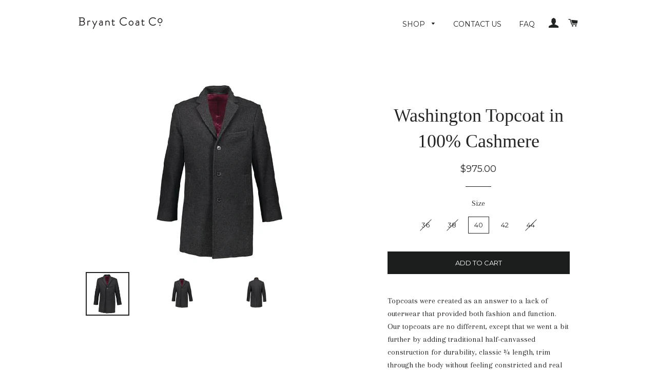

--- FILE ---
content_type: text/html; charset=utf-8
request_url: https://bryantcoats.com/products/washington-topcoat-in-100-cashmere
body_size: 17272
content:
<!doctype html>
<!--[if lt IE 7]><html class="no-js lt-ie9 lt-ie8 lt-ie7" lang="en"> <![endif]-->
<!--[if IE 7]><html class="no-js lt-ie9 lt-ie8" lang="en"> <![endif]-->
<!--[if IE 8]><html class="no-js lt-ie9" lang="en"> <![endif]-->
<!--[if IE 9 ]><html class="ie9 no-js"> <![endif]-->
<!--[if (gt IE 9)|!(IE)]><!--> <html class="no-js"> <!--<![endif]-->
<head>

  <!-- Basic page needs ================================================== -->
  <meta charset="utf-8">
  <meta http-equiv="X-UA-Compatible" content="IE=edge,chrome=1">

  

  <!-- Title and description ================================================== -->
  <title>
  Washington Topcoat in 100% Cashmere &ndash; Bryant Coat Co.
  </title>

  
  <meta name="description" content="Topcoats were created as an answer to a lack of outerwear that provided both fashion and function. Our topcoats are no different, except that we went a bit further by adding traditional half-canvassed construction for durability, classic ¾ length, trim through the body without feeling constricted and real horn buttons ">
  

  <!-- Helpers ================================================== -->
  <!-- /snippets/social-meta-tags.liquid -->




<meta property="og:site_name" content="Bryant Coat Co.">
<meta property="og:url" content="https://bryantcoats.com/products/washington-topcoat-in-100-cashmere">
<meta property="og:title" content="Washington Topcoat in 100% Cashmere">
<meta property="og:type" content="product">
<meta property="og:description" content="Topcoats were created as an answer to a lack of outerwear that provided both fashion and function. Our topcoats are no different, except that we went a bit further by adding traditional half-canvassed construction for durability, classic ¾ length, trim through the body without feeling constricted and real horn buttons ">

  <meta property="og:price:amount" content="975.00">
  <meta property="og:price:currency" content="USD">

<meta property="og:image" content="http://bryantcoats.com/cdn/shop/products/WSGr_Topcoat_front_360x-01_1200x1200.jpg?v=1541012807"><meta property="og:image" content="http://bryantcoats.com/cdn/shop/products/WSGr_Topcoat_front_1200x1200.jpg?v=1541012807"><meta property="og:image" content="http://bryantcoats.com/cdn/shop/products/WSGr_Topcoat_back_1200x1200.jpg?v=1541012807">
<meta property="og:image:secure_url" content="https://bryantcoats.com/cdn/shop/products/WSGr_Topcoat_front_360x-01_1200x1200.jpg?v=1541012807"><meta property="og:image:secure_url" content="https://bryantcoats.com/cdn/shop/products/WSGr_Topcoat_front_1200x1200.jpg?v=1541012807"><meta property="og:image:secure_url" content="https://bryantcoats.com/cdn/shop/products/WSGr_Topcoat_back_1200x1200.jpg?v=1541012807">


<meta name="twitter:card" content="summary_large_image">
<meta name="twitter:title" content="Washington Topcoat in 100% Cashmere">
<meta name="twitter:description" content="Topcoats were created as an answer to a lack of outerwear that provided both fashion and function. Our topcoats are no different, except that we went a bit further by adding traditional half-canvassed construction for durability, classic ¾ length, trim through the body without feeling constricted and real horn buttons ">

  <link rel="canonical" href="https://bryantcoats.com/products/washington-topcoat-in-100-cashmere">
  <meta name="viewport" content="width=device-width,initial-scale=1,shrink-to-fit=no">
  <meta name="theme-color" content="#1c1d1d">

  <!-- CSS ================================================== -->
  <link href="//bryantcoats.com/cdn/shop/t/2/assets/timber.scss.css?v=155554464314616748531674766503" rel="stylesheet" type="text/css" media="all" />
  <link href="//bryantcoats.com/cdn/shop/t/2/assets/theme.scss.css?v=123853816009099559761674766503" rel="stylesheet" type="text/css" media="all" />
  
  
  
  <link href="//fonts.googleapis.com/css?family=Arapey:400" rel="stylesheet" type="text/css" media="all" />



  
    
    
    <link href="//fonts.googleapis.com/css?family=Montserrat:400" rel="stylesheet" type="text/css" media="all" />
  



  <!-- Sections ================================================== -->
  <script>
    window.theme = window.theme || {};
    theme.strings = {
      zoomClose: "Close (Esc)",
      zoomPrev: "Previous (Left arrow key)",
      zoomNext: "Next (Right arrow key)",
      moneyFormat: "${{amount}}",
      addressError: "Error looking up that address",
      addressNoResults: "No results for that address",
      addressQueryLimit: "You have exceeded the Google API usage limit. Consider upgrading to a \u003ca href=\"https:\/\/developers.google.com\/maps\/premium\/usage-limits\"\u003ePremium Plan\u003c\/a\u003e.",
      authError: "There was a problem authenticating your Google Maps account.",
      cartEmpty: "Your cart is currently empty.",
      cartCookie: "Enable cookies to use the shopping cart",
      cartSavings: "I18n Error: Missing interpolation value \"savings\" for \"You're saving {{ savings }}\""
    };
    theme.settings = {
      cartType: "drawer",
      gridType: "collage"
    };
  </script>

  <script src="//bryantcoats.com/cdn/shop/t/2/assets/jquery-2.2.3.min.js?v=58211863146907186831512707362" type="text/javascript"></script>

  <!--[if (gt IE 9)|!(IE)]><!--><script src="//bryantcoats.com/cdn/shop/t/2/assets/lazysizes.min.js?v=37531750901115495291512707362" async="async"></script><!--<![endif]-->
  <!--[if lte IE 9]><script src="//bryantcoats.com/cdn/shop/t/2/assets/lazysizes.min.js?v=37531750901115495291512707362"></script><![endif]-->

  <!--[if (gt IE 9)|!(IE)]><!--><script src="//bryantcoats.com/cdn/shop/t/2/assets/theme.js?v=75045850994154724441540628249" defer="defer"></script><!--<![endif]-->
  <!--[if lte IE 9]><script src="//bryantcoats.com/cdn/shop/t/2/assets/theme.js?v=75045850994154724441540628249"></script><![endif]-->

  <!-- Header hook for plugins ================================================== -->
  <script>window.performance && window.performance.mark && window.performance.mark('shopify.content_for_header.start');</script><meta id="shopify-digital-wallet" name="shopify-digital-wallet" content="/26219214/digital_wallets/dialog">
<meta name="shopify-checkout-api-token" content="c5c2f5fbf38d35aa82eed2fce43a7ac1">
<meta id="in-context-paypal-metadata" data-shop-id="26219214" data-venmo-supported="true" data-environment="production" data-locale="en_US" data-paypal-v4="true" data-currency="USD">
<link rel="alternate" type="application/json+oembed" href="https://bryantcoats.com/products/washington-topcoat-in-100-cashmere.oembed">
<script async="async" src="/checkouts/internal/preloads.js?locale=en-US"></script>
<link rel="preconnect" href="https://shop.app" crossorigin="anonymous">
<script async="async" src="https://shop.app/checkouts/internal/preloads.js?locale=en-US&shop_id=26219214" crossorigin="anonymous"></script>
<script id="apple-pay-shop-capabilities" type="application/json">{"shopId":26219214,"countryCode":"US","currencyCode":"USD","merchantCapabilities":["supports3DS"],"merchantId":"gid:\/\/shopify\/Shop\/26219214","merchantName":"Bryant Coat Co.","requiredBillingContactFields":["postalAddress","email"],"requiredShippingContactFields":["postalAddress","email"],"shippingType":"shipping","supportedNetworks":["visa","masterCard","amex","discover","elo","jcb"],"total":{"type":"pending","label":"Bryant Coat Co.","amount":"1.00"},"shopifyPaymentsEnabled":true,"supportsSubscriptions":true}</script>
<script id="shopify-features" type="application/json">{"accessToken":"c5c2f5fbf38d35aa82eed2fce43a7ac1","betas":["rich-media-storefront-analytics"],"domain":"bryantcoats.com","predictiveSearch":true,"shopId":26219214,"locale":"en"}</script>
<script>var Shopify = Shopify || {};
Shopify.shop = "bryant-coat-co.myshopify.com";
Shopify.locale = "en";
Shopify.currency = {"active":"USD","rate":"1.0"};
Shopify.country = "US";
Shopify.theme = {"name":"Brooklyn","id":9240018976,"schema_name":"Brooklyn","schema_version":"4.2.0","theme_store_id":730,"role":"main"};
Shopify.theme.handle = "null";
Shopify.theme.style = {"id":null,"handle":null};
Shopify.cdnHost = "bryantcoats.com/cdn";
Shopify.routes = Shopify.routes || {};
Shopify.routes.root = "/";</script>
<script type="module">!function(o){(o.Shopify=o.Shopify||{}).modules=!0}(window);</script>
<script>!function(o){function n(){var o=[];function n(){o.push(Array.prototype.slice.apply(arguments))}return n.q=o,n}var t=o.Shopify=o.Shopify||{};t.loadFeatures=n(),t.autoloadFeatures=n()}(window);</script>
<script>
  window.ShopifyPay = window.ShopifyPay || {};
  window.ShopifyPay.apiHost = "shop.app\/pay";
  window.ShopifyPay.redirectState = null;
</script>
<script id="shop-js-analytics" type="application/json">{"pageType":"product"}</script>
<script defer="defer" async type="module" src="//bryantcoats.com/cdn/shopifycloud/shop-js/modules/v2/client.init-shop-cart-sync_BN7fPSNr.en.esm.js"></script>
<script defer="defer" async type="module" src="//bryantcoats.com/cdn/shopifycloud/shop-js/modules/v2/chunk.common_Cbph3Kss.esm.js"></script>
<script defer="defer" async type="module" src="//bryantcoats.com/cdn/shopifycloud/shop-js/modules/v2/chunk.modal_DKumMAJ1.esm.js"></script>
<script type="module">
  await import("//bryantcoats.com/cdn/shopifycloud/shop-js/modules/v2/client.init-shop-cart-sync_BN7fPSNr.en.esm.js");
await import("//bryantcoats.com/cdn/shopifycloud/shop-js/modules/v2/chunk.common_Cbph3Kss.esm.js");
await import("//bryantcoats.com/cdn/shopifycloud/shop-js/modules/v2/chunk.modal_DKumMAJ1.esm.js");

  window.Shopify.SignInWithShop?.initShopCartSync?.({"fedCMEnabled":true,"windoidEnabled":true});

</script>
<script>
  window.Shopify = window.Shopify || {};
  if (!window.Shopify.featureAssets) window.Shopify.featureAssets = {};
  window.Shopify.featureAssets['shop-js'] = {"shop-cart-sync":["modules/v2/client.shop-cart-sync_CJVUk8Jm.en.esm.js","modules/v2/chunk.common_Cbph3Kss.esm.js","modules/v2/chunk.modal_DKumMAJ1.esm.js"],"init-fed-cm":["modules/v2/client.init-fed-cm_7Fvt41F4.en.esm.js","modules/v2/chunk.common_Cbph3Kss.esm.js","modules/v2/chunk.modal_DKumMAJ1.esm.js"],"init-shop-email-lookup-coordinator":["modules/v2/client.init-shop-email-lookup-coordinator_Cc088_bR.en.esm.js","modules/v2/chunk.common_Cbph3Kss.esm.js","modules/v2/chunk.modal_DKumMAJ1.esm.js"],"init-windoid":["modules/v2/client.init-windoid_hPopwJRj.en.esm.js","modules/v2/chunk.common_Cbph3Kss.esm.js","modules/v2/chunk.modal_DKumMAJ1.esm.js"],"shop-button":["modules/v2/client.shop-button_B0jaPSNF.en.esm.js","modules/v2/chunk.common_Cbph3Kss.esm.js","modules/v2/chunk.modal_DKumMAJ1.esm.js"],"shop-cash-offers":["modules/v2/client.shop-cash-offers_DPIskqss.en.esm.js","modules/v2/chunk.common_Cbph3Kss.esm.js","modules/v2/chunk.modal_DKumMAJ1.esm.js"],"shop-toast-manager":["modules/v2/client.shop-toast-manager_CK7RT69O.en.esm.js","modules/v2/chunk.common_Cbph3Kss.esm.js","modules/v2/chunk.modal_DKumMAJ1.esm.js"],"init-shop-cart-sync":["modules/v2/client.init-shop-cart-sync_BN7fPSNr.en.esm.js","modules/v2/chunk.common_Cbph3Kss.esm.js","modules/v2/chunk.modal_DKumMAJ1.esm.js"],"init-customer-accounts-sign-up":["modules/v2/client.init-customer-accounts-sign-up_CfPf4CXf.en.esm.js","modules/v2/client.shop-login-button_DeIztwXF.en.esm.js","modules/v2/chunk.common_Cbph3Kss.esm.js","modules/v2/chunk.modal_DKumMAJ1.esm.js"],"pay-button":["modules/v2/client.pay-button_CgIwFSYN.en.esm.js","modules/v2/chunk.common_Cbph3Kss.esm.js","modules/v2/chunk.modal_DKumMAJ1.esm.js"],"init-customer-accounts":["modules/v2/client.init-customer-accounts_DQ3x16JI.en.esm.js","modules/v2/client.shop-login-button_DeIztwXF.en.esm.js","modules/v2/chunk.common_Cbph3Kss.esm.js","modules/v2/chunk.modal_DKumMAJ1.esm.js"],"avatar":["modules/v2/client.avatar_BTnouDA3.en.esm.js"],"init-shop-for-new-customer-accounts":["modules/v2/client.init-shop-for-new-customer-accounts_CsZy_esa.en.esm.js","modules/v2/client.shop-login-button_DeIztwXF.en.esm.js","modules/v2/chunk.common_Cbph3Kss.esm.js","modules/v2/chunk.modal_DKumMAJ1.esm.js"],"shop-follow-button":["modules/v2/client.shop-follow-button_BRMJjgGd.en.esm.js","modules/v2/chunk.common_Cbph3Kss.esm.js","modules/v2/chunk.modal_DKumMAJ1.esm.js"],"checkout-modal":["modules/v2/client.checkout-modal_B9Drz_yf.en.esm.js","modules/v2/chunk.common_Cbph3Kss.esm.js","modules/v2/chunk.modal_DKumMAJ1.esm.js"],"shop-login-button":["modules/v2/client.shop-login-button_DeIztwXF.en.esm.js","modules/v2/chunk.common_Cbph3Kss.esm.js","modules/v2/chunk.modal_DKumMAJ1.esm.js"],"lead-capture":["modules/v2/client.lead-capture_DXYzFM3R.en.esm.js","modules/v2/chunk.common_Cbph3Kss.esm.js","modules/v2/chunk.modal_DKumMAJ1.esm.js"],"shop-login":["modules/v2/client.shop-login_CA5pJqmO.en.esm.js","modules/v2/chunk.common_Cbph3Kss.esm.js","modules/v2/chunk.modal_DKumMAJ1.esm.js"],"payment-terms":["modules/v2/client.payment-terms_BxzfvcZJ.en.esm.js","modules/v2/chunk.common_Cbph3Kss.esm.js","modules/v2/chunk.modal_DKumMAJ1.esm.js"]};
</script>
<script>(function() {
  var isLoaded = false;
  function asyncLoad() {
    if (isLoaded) return;
    isLoaded = true;
    var urls = ["https:\/\/instafeed.nfcube.com\/cdn\/6165a658e92f8ec7e9726ac7286a34f7.js?shop=bryant-coat-co.myshopify.com","\/\/shopify.privy.com\/widget.js?shop=bryant-coat-co.myshopify.com","https:\/\/assets1.adroll.com\/shopify\/latest\/j\/shopify_rolling_bootstrap_v2.js?adroll_adv_id=N6PW6YZQYJDTZPKY4KTPDM\u0026adroll_pix_id=KJOHDNFLIFEHZNGN2MOKP7\u0026shop=bryant-coat-co.myshopify.com"];
    for (var i = 0; i < urls.length; i++) {
      var s = document.createElement('script');
      s.type = 'text/javascript';
      s.async = true;
      s.src = urls[i];
      var x = document.getElementsByTagName('script')[0];
      x.parentNode.insertBefore(s, x);
    }
  };
  if(window.attachEvent) {
    window.attachEvent('onload', asyncLoad);
  } else {
    window.addEventListener('load', asyncLoad, false);
  }
})();</script>
<script id="__st">var __st={"a":26219214,"offset":-18000,"reqid":"30a515d2-690c-45fa-9d04-847aa24927b9-1769772716","pageurl":"bryantcoats.com\/products\/washington-topcoat-in-100-cashmere","u":"4fd2ec106dbc","p":"product","rtyp":"product","rid":442943275040};</script>
<script>window.ShopifyPaypalV4VisibilityTracking = true;</script>
<script id="captcha-bootstrap">!function(){'use strict';const t='contact',e='account',n='new_comment',o=[[t,t],['blogs',n],['comments',n],[t,'customer']],c=[[e,'customer_login'],[e,'guest_login'],[e,'recover_customer_password'],[e,'create_customer']],r=t=>t.map((([t,e])=>`form[action*='/${t}']:not([data-nocaptcha='true']) input[name='form_type'][value='${e}']`)).join(','),a=t=>()=>t?[...document.querySelectorAll(t)].map((t=>t.form)):[];function s(){const t=[...o],e=r(t);return a(e)}const i='password',u='form_key',d=['recaptcha-v3-token','g-recaptcha-response','h-captcha-response',i],f=()=>{try{return window.sessionStorage}catch{return}},m='__shopify_v',_=t=>t.elements[u];function p(t,e,n=!1){try{const o=window.sessionStorage,c=JSON.parse(o.getItem(e)),{data:r}=function(t){const{data:e,action:n}=t;return t[m]||n?{data:e,action:n}:{data:t,action:n}}(c);for(const[e,n]of Object.entries(r))t.elements[e]&&(t.elements[e].value=n);n&&o.removeItem(e)}catch(o){console.error('form repopulation failed',{error:o})}}const l='form_type',E='cptcha';function T(t){t.dataset[E]=!0}const w=window,h=w.document,L='Shopify',v='ce_forms',y='captcha';let A=!1;((t,e)=>{const n=(g='f06e6c50-85a8-45c8-87d0-21a2b65856fe',I='https://cdn.shopify.com/shopifycloud/storefront-forms-hcaptcha/ce_storefront_forms_captcha_hcaptcha.v1.5.2.iife.js',D={infoText:'Protected by hCaptcha',privacyText:'Privacy',termsText:'Terms'},(t,e,n)=>{const o=w[L][v],c=o.bindForm;if(c)return c(t,g,e,D).then(n);var r;o.q.push([[t,g,e,D],n]),r=I,A||(h.body.append(Object.assign(h.createElement('script'),{id:'captcha-provider',async:!0,src:r})),A=!0)});var g,I,D;w[L]=w[L]||{},w[L][v]=w[L][v]||{},w[L][v].q=[],w[L][y]=w[L][y]||{},w[L][y].protect=function(t,e){n(t,void 0,e),T(t)},Object.freeze(w[L][y]),function(t,e,n,w,h,L){const[v,y,A,g]=function(t,e,n){const i=e?o:[],u=t?c:[],d=[...i,...u],f=r(d),m=r(i),_=r(d.filter((([t,e])=>n.includes(e))));return[a(f),a(m),a(_),s()]}(w,h,L),I=t=>{const e=t.target;return e instanceof HTMLFormElement?e:e&&e.form},D=t=>v().includes(t);t.addEventListener('submit',(t=>{const e=I(t);if(!e)return;const n=D(e)&&!e.dataset.hcaptchaBound&&!e.dataset.recaptchaBound,o=_(e),c=g().includes(e)&&(!o||!o.value);(n||c)&&t.preventDefault(),c&&!n&&(function(t){try{if(!f())return;!function(t){const e=f();if(!e)return;const n=_(t);if(!n)return;const o=n.value;o&&e.removeItem(o)}(t);const e=Array.from(Array(32),(()=>Math.random().toString(36)[2])).join('');!function(t,e){_(t)||t.append(Object.assign(document.createElement('input'),{type:'hidden',name:u})),t.elements[u].value=e}(t,e),function(t,e){const n=f();if(!n)return;const o=[...t.querySelectorAll(`input[type='${i}']`)].map((({name:t})=>t)),c=[...d,...o],r={};for(const[a,s]of new FormData(t).entries())c.includes(a)||(r[a]=s);n.setItem(e,JSON.stringify({[m]:1,action:t.action,data:r}))}(t,e)}catch(e){console.error('failed to persist form',e)}}(e),e.submit())}));const S=(t,e)=>{t&&!t.dataset[E]&&(n(t,e.some((e=>e===t))),T(t))};for(const o of['focusin','change'])t.addEventListener(o,(t=>{const e=I(t);D(e)&&S(e,y())}));const B=e.get('form_key'),M=e.get(l),P=B&&M;t.addEventListener('DOMContentLoaded',(()=>{const t=y();if(P)for(const e of t)e.elements[l].value===M&&p(e,B);[...new Set([...A(),...v().filter((t=>'true'===t.dataset.shopifyCaptcha))])].forEach((e=>S(e,t)))}))}(h,new URLSearchParams(w.location.search),n,t,e,['guest_login'])})(!0,!0)}();</script>
<script integrity="sha256-4kQ18oKyAcykRKYeNunJcIwy7WH5gtpwJnB7kiuLZ1E=" data-source-attribution="shopify.loadfeatures" defer="defer" src="//bryantcoats.com/cdn/shopifycloud/storefront/assets/storefront/load_feature-a0a9edcb.js" crossorigin="anonymous"></script>
<script crossorigin="anonymous" defer="defer" src="//bryantcoats.com/cdn/shopifycloud/storefront/assets/shopify_pay/storefront-65b4c6d7.js?v=20250812"></script>
<script data-source-attribution="shopify.dynamic_checkout.dynamic.init">var Shopify=Shopify||{};Shopify.PaymentButton=Shopify.PaymentButton||{isStorefrontPortableWallets:!0,init:function(){window.Shopify.PaymentButton.init=function(){};var t=document.createElement("script");t.src="https://bryantcoats.com/cdn/shopifycloud/portable-wallets/latest/portable-wallets.en.js",t.type="module",document.head.appendChild(t)}};
</script>
<script data-source-attribution="shopify.dynamic_checkout.buyer_consent">
  function portableWalletsHideBuyerConsent(e){var t=document.getElementById("shopify-buyer-consent"),n=document.getElementById("shopify-subscription-policy-button");t&&n&&(t.classList.add("hidden"),t.setAttribute("aria-hidden","true"),n.removeEventListener("click",e))}function portableWalletsShowBuyerConsent(e){var t=document.getElementById("shopify-buyer-consent"),n=document.getElementById("shopify-subscription-policy-button");t&&n&&(t.classList.remove("hidden"),t.removeAttribute("aria-hidden"),n.addEventListener("click",e))}window.Shopify?.PaymentButton&&(window.Shopify.PaymentButton.hideBuyerConsent=portableWalletsHideBuyerConsent,window.Shopify.PaymentButton.showBuyerConsent=portableWalletsShowBuyerConsent);
</script>
<script data-source-attribution="shopify.dynamic_checkout.cart.bootstrap">document.addEventListener("DOMContentLoaded",(function(){function t(){return document.querySelector("shopify-accelerated-checkout-cart, shopify-accelerated-checkout")}if(t())Shopify.PaymentButton.init();else{new MutationObserver((function(e,n){t()&&(Shopify.PaymentButton.init(),n.disconnect())})).observe(document.body,{childList:!0,subtree:!0})}}));
</script>
<link id="shopify-accelerated-checkout-styles" rel="stylesheet" media="screen" href="https://bryantcoats.com/cdn/shopifycloud/portable-wallets/latest/accelerated-checkout-backwards-compat.css" crossorigin="anonymous">
<style id="shopify-accelerated-checkout-cart">
        #shopify-buyer-consent {
  margin-top: 1em;
  display: inline-block;
  width: 100%;
}

#shopify-buyer-consent.hidden {
  display: none;
}

#shopify-subscription-policy-button {
  background: none;
  border: none;
  padding: 0;
  text-decoration: underline;
  font-size: inherit;
  cursor: pointer;
}

#shopify-subscription-policy-button::before {
  box-shadow: none;
}

      </style>

<script>window.performance && window.performance.mark && window.performance.mark('shopify.content_for_header.end');</script>
  <!-- /snippets/oldIE-js.liquid -->


<!--[if lt IE 9]>
<script src="//cdnjs.cloudflare.com/ajax/libs/html5shiv/3.7.2/html5shiv.min.js" type="text/javascript"></script>
<script src="//bryantcoats.com/cdn/shop/t/2/assets/respond.min.js?v=52248677837542619231512707363" type="text/javascript"></script>
<link href="//bryantcoats.com/cdn/shop/t/2/assets/respond-proxy.html" id="respond-proxy" rel="respond-proxy" />
<link href="//bryantcoats.com/search?q=3a40244644e8f49633a4504e610d8582" id="respond-redirect" rel="respond-redirect" />
<script src="//bryantcoats.com/search?q=3a40244644e8f49633a4504e610d8582" type="text/javascript"></script>
<![endif]-->


<!--[if (lte IE 9) ]><script src="//bryantcoats.com/cdn/shop/t/2/assets/match-media.min.js?v=159635276924582161481512707362" type="text/javascript"></script><![endif]-->


  <script src="//bryantcoats.com/cdn/shop/t/2/assets/modernizr.min.js?v=21391054748206432451512707363" type="text/javascript"></script>

  
  

<!-- Google Tag Manager -->
<script>(function(w,d,s,l,i){w[l]=w[l]||[];w[l].push({'gtm.start':
new Date().getTime(),event:'gtm.js'});var f=d.getElementsByTagName(s)[0],
j=d.createElement(s),dl=l!='dataLayer'?'&l='+l:'';j.async=true;j.src=
'https://www.googletagmanager.com/gtm.js?id='+i+dl;f.parentNode.insertBefore(j,f);
})(window,document,'script','dataLayer','GTM-M8WTJFB');</script>
<!-- End Google Tag Manager -->
  <!-- Hotjar Tracking Code for https://bryantcoats.com/ -->
<script>
    (function(h,o,t,j,a,r){
        h.hj=h.hj||function(){(h.hj.q=h.hj.q||[]).push(arguments)};
        h._hjSettings={hjid:1246567,hjsv:6};
        a=o.getElementsByTagName('head')[0];
        r=o.createElement('script');r.async=1;
        r.src=t+h._hjSettings.hjid+j+h._hjSettings.hjsv;
        a.appendChild(r);
    })(window,document,'https://static.hotjar.com/c/hotjar-','.js?sv=');
</script>
<link href="https://monorail-edge.shopifysvc.com" rel="dns-prefetch">
<script>(function(){if ("sendBeacon" in navigator && "performance" in window) {try {var session_token_from_headers = performance.getEntriesByType('navigation')[0].serverTiming.find(x => x.name == '_s').description;} catch {var session_token_from_headers = undefined;}var session_cookie_matches = document.cookie.match(/_shopify_s=([^;]*)/);var session_token_from_cookie = session_cookie_matches && session_cookie_matches.length === 2 ? session_cookie_matches[1] : "";var session_token = session_token_from_headers || session_token_from_cookie || "";function handle_abandonment_event(e) {var entries = performance.getEntries().filter(function(entry) {return /monorail-edge.shopifysvc.com/.test(entry.name);});if (!window.abandonment_tracked && entries.length === 0) {window.abandonment_tracked = true;var currentMs = Date.now();var navigation_start = performance.timing.navigationStart;var payload = {shop_id: 26219214,url: window.location.href,navigation_start,duration: currentMs - navigation_start,session_token,page_type: "product"};window.navigator.sendBeacon("https://monorail-edge.shopifysvc.com/v1/produce", JSON.stringify({schema_id: "online_store_buyer_site_abandonment/1.1",payload: payload,metadata: {event_created_at_ms: currentMs,event_sent_at_ms: currentMs}}));}}window.addEventListener('pagehide', handle_abandonment_event);}}());</script>
<script id="web-pixels-manager-setup">(function e(e,d,r,n,o){if(void 0===o&&(o={}),!Boolean(null===(a=null===(i=window.Shopify)||void 0===i?void 0:i.analytics)||void 0===a?void 0:a.replayQueue)){var i,a;window.Shopify=window.Shopify||{};var t=window.Shopify;t.analytics=t.analytics||{};var s=t.analytics;s.replayQueue=[],s.publish=function(e,d,r){return s.replayQueue.push([e,d,r]),!0};try{self.performance.mark("wpm:start")}catch(e){}var l=function(){var e={modern:/Edge?\/(1{2}[4-9]|1[2-9]\d|[2-9]\d{2}|\d{4,})\.\d+(\.\d+|)|Firefox\/(1{2}[4-9]|1[2-9]\d|[2-9]\d{2}|\d{4,})\.\d+(\.\d+|)|Chrom(ium|e)\/(9{2}|\d{3,})\.\d+(\.\d+|)|(Maci|X1{2}).+ Version\/(15\.\d+|(1[6-9]|[2-9]\d|\d{3,})\.\d+)([,.]\d+|)( \(\w+\)|)( Mobile\/\w+|) Safari\/|Chrome.+OPR\/(9{2}|\d{3,})\.\d+\.\d+|(CPU[ +]OS|iPhone[ +]OS|CPU[ +]iPhone|CPU IPhone OS|CPU iPad OS)[ +]+(15[._]\d+|(1[6-9]|[2-9]\d|\d{3,})[._]\d+)([._]\d+|)|Android:?[ /-](13[3-9]|1[4-9]\d|[2-9]\d{2}|\d{4,})(\.\d+|)(\.\d+|)|Android.+Firefox\/(13[5-9]|1[4-9]\d|[2-9]\d{2}|\d{4,})\.\d+(\.\d+|)|Android.+Chrom(ium|e)\/(13[3-9]|1[4-9]\d|[2-9]\d{2}|\d{4,})\.\d+(\.\d+|)|SamsungBrowser\/([2-9]\d|\d{3,})\.\d+/,legacy:/Edge?\/(1[6-9]|[2-9]\d|\d{3,})\.\d+(\.\d+|)|Firefox\/(5[4-9]|[6-9]\d|\d{3,})\.\d+(\.\d+|)|Chrom(ium|e)\/(5[1-9]|[6-9]\d|\d{3,})\.\d+(\.\d+|)([\d.]+$|.*Safari\/(?![\d.]+ Edge\/[\d.]+$))|(Maci|X1{2}).+ Version\/(10\.\d+|(1[1-9]|[2-9]\d|\d{3,})\.\d+)([,.]\d+|)( \(\w+\)|)( Mobile\/\w+|) Safari\/|Chrome.+OPR\/(3[89]|[4-9]\d|\d{3,})\.\d+\.\d+|(CPU[ +]OS|iPhone[ +]OS|CPU[ +]iPhone|CPU IPhone OS|CPU iPad OS)[ +]+(10[._]\d+|(1[1-9]|[2-9]\d|\d{3,})[._]\d+)([._]\d+|)|Android:?[ /-](13[3-9]|1[4-9]\d|[2-9]\d{2}|\d{4,})(\.\d+|)(\.\d+|)|Mobile Safari.+OPR\/([89]\d|\d{3,})\.\d+\.\d+|Android.+Firefox\/(13[5-9]|1[4-9]\d|[2-9]\d{2}|\d{4,})\.\d+(\.\d+|)|Android.+Chrom(ium|e)\/(13[3-9]|1[4-9]\d|[2-9]\d{2}|\d{4,})\.\d+(\.\d+|)|Android.+(UC? ?Browser|UCWEB|U3)[ /]?(15\.([5-9]|\d{2,})|(1[6-9]|[2-9]\d|\d{3,})\.\d+)\.\d+|SamsungBrowser\/(5\.\d+|([6-9]|\d{2,})\.\d+)|Android.+MQ{2}Browser\/(14(\.(9|\d{2,})|)|(1[5-9]|[2-9]\d|\d{3,})(\.\d+|))(\.\d+|)|K[Aa][Ii]OS\/(3\.\d+|([4-9]|\d{2,})\.\d+)(\.\d+|)/},d=e.modern,r=e.legacy,n=navigator.userAgent;return n.match(d)?"modern":n.match(r)?"legacy":"unknown"}(),u="modern"===l?"modern":"legacy",c=(null!=n?n:{modern:"",legacy:""})[u],f=function(e){return[e.baseUrl,"/wpm","/b",e.hashVersion,"modern"===e.buildTarget?"m":"l",".js"].join("")}({baseUrl:d,hashVersion:r,buildTarget:u}),m=function(e){var d=e.version,r=e.bundleTarget,n=e.surface,o=e.pageUrl,i=e.monorailEndpoint;return{emit:function(e){var a=e.status,t=e.errorMsg,s=(new Date).getTime(),l=JSON.stringify({metadata:{event_sent_at_ms:s},events:[{schema_id:"web_pixels_manager_load/3.1",payload:{version:d,bundle_target:r,page_url:o,status:a,surface:n,error_msg:t},metadata:{event_created_at_ms:s}}]});if(!i)return console&&console.warn&&console.warn("[Web Pixels Manager] No Monorail endpoint provided, skipping logging."),!1;try{return self.navigator.sendBeacon.bind(self.navigator)(i,l)}catch(e){}var u=new XMLHttpRequest;try{return u.open("POST",i,!0),u.setRequestHeader("Content-Type","text/plain"),u.send(l),!0}catch(e){return console&&console.warn&&console.warn("[Web Pixels Manager] Got an unhandled error while logging to Monorail."),!1}}}}({version:r,bundleTarget:l,surface:e.surface,pageUrl:self.location.href,monorailEndpoint:e.monorailEndpoint});try{o.browserTarget=l,function(e){var d=e.src,r=e.async,n=void 0===r||r,o=e.onload,i=e.onerror,a=e.sri,t=e.scriptDataAttributes,s=void 0===t?{}:t,l=document.createElement("script"),u=document.querySelector("head"),c=document.querySelector("body");if(l.async=n,l.src=d,a&&(l.integrity=a,l.crossOrigin="anonymous"),s)for(var f in s)if(Object.prototype.hasOwnProperty.call(s,f))try{l.dataset[f]=s[f]}catch(e){}if(o&&l.addEventListener("load",o),i&&l.addEventListener("error",i),u)u.appendChild(l);else{if(!c)throw new Error("Did not find a head or body element to append the script");c.appendChild(l)}}({src:f,async:!0,onload:function(){if(!function(){var e,d;return Boolean(null===(d=null===(e=window.Shopify)||void 0===e?void 0:e.analytics)||void 0===d?void 0:d.initialized)}()){var d=window.webPixelsManager.init(e)||void 0;if(d){var r=window.Shopify.analytics;r.replayQueue.forEach((function(e){var r=e[0],n=e[1],o=e[2];d.publishCustomEvent(r,n,o)})),r.replayQueue=[],r.publish=d.publishCustomEvent,r.visitor=d.visitor,r.initialized=!0}}},onerror:function(){return m.emit({status:"failed",errorMsg:"".concat(f," has failed to load")})},sri:function(e){var d=/^sha384-[A-Za-z0-9+/=]+$/;return"string"==typeof e&&d.test(e)}(c)?c:"",scriptDataAttributes:o}),m.emit({status:"loading"})}catch(e){m.emit({status:"failed",errorMsg:(null==e?void 0:e.message)||"Unknown error"})}}})({shopId: 26219214,storefrontBaseUrl: "https://bryantcoats.com",extensionsBaseUrl: "https://extensions.shopifycdn.com/cdn/shopifycloud/web-pixels-manager",monorailEndpoint: "https://monorail-edge.shopifysvc.com/unstable/produce_batch",surface: "storefront-renderer",enabledBetaFlags: ["2dca8a86"],webPixelsConfigList: [{"id":"45940845","eventPayloadVersion":"v1","runtimeContext":"LAX","scriptVersion":"1","type":"CUSTOM","privacyPurposes":["MARKETING"],"name":"Meta pixel (migrated)"},{"id":"shopify-app-pixel","configuration":"{}","eventPayloadVersion":"v1","runtimeContext":"STRICT","scriptVersion":"0450","apiClientId":"shopify-pixel","type":"APP","privacyPurposes":["ANALYTICS","MARKETING"]},{"id":"shopify-custom-pixel","eventPayloadVersion":"v1","runtimeContext":"LAX","scriptVersion":"0450","apiClientId":"shopify-pixel","type":"CUSTOM","privacyPurposes":["ANALYTICS","MARKETING"]}],isMerchantRequest: false,initData: {"shop":{"name":"Bryant Coat Co.","paymentSettings":{"currencyCode":"USD"},"myshopifyDomain":"bryant-coat-co.myshopify.com","countryCode":"US","storefrontUrl":"https:\/\/bryantcoats.com"},"customer":null,"cart":null,"checkout":null,"productVariants":[{"price":{"amount":975.0,"currencyCode":"USD"},"product":{"title":"Washington Topcoat in 100% Cashmere","vendor":"Bryant Coat Co.","id":"442943275040","untranslatedTitle":"Washington Topcoat in 100% Cashmere","url":"\/products\/washington-topcoat-in-100-cashmere","type":"Topcoat"},"id":"5310168236064","image":{"src":"\/\/bryantcoats.com\/cdn\/shop\/products\/WSGr_Topcoat_front_360x-01.jpg?v=1541012807"},"sku":"WAS-100WS-DG-36","title":"36","untranslatedTitle":"36"},{"price":{"amount":975.0,"currencyCode":"USD"},"product":{"title":"Washington Topcoat in 100% Cashmere","vendor":"Bryant Coat Co.","id":"442943275040","untranslatedTitle":"Washington Topcoat in 100% Cashmere","url":"\/products\/washington-topcoat-in-100-cashmere","type":"Topcoat"},"id":"5310355669024","image":{"src":"\/\/bryantcoats.com\/cdn\/shop\/products\/WSGr_Topcoat_front_360x-01.jpg?v=1541012807"},"sku":"WAS-100WS-DG-38","title":"38","untranslatedTitle":"38"},{"price":{"amount":975.0,"currencyCode":"USD"},"product":{"title":"Washington Topcoat in 100% Cashmere","vendor":"Bryant Coat Co.","id":"442943275040","untranslatedTitle":"Washington Topcoat in 100% Cashmere","url":"\/products\/washington-topcoat-in-100-cashmere","type":"Topcoat"},"id":"5310355701792","image":{"src":"\/\/bryantcoats.com\/cdn\/shop\/products\/WSGr_Topcoat_front_360x-01.jpg?v=1541012807"},"sku":"WAS-100WS-DG-40","title":"40","untranslatedTitle":"40"},{"price":{"amount":975.0,"currencyCode":"USD"},"product":{"title":"Washington Topcoat in 100% Cashmere","vendor":"Bryant Coat Co.","id":"442943275040","untranslatedTitle":"Washington Topcoat in 100% Cashmere","url":"\/products\/washington-topcoat-in-100-cashmere","type":"Topcoat"},"id":"5310355734560","image":{"src":"\/\/bryantcoats.com\/cdn\/shop\/products\/WSGr_Topcoat_front_360x-01.jpg?v=1541012807"},"sku":"WAS-100WS-DG-42","title":"42","untranslatedTitle":"42"},{"price":{"amount":975.0,"currencyCode":"USD"},"product":{"title":"Washington Topcoat in 100% Cashmere","vendor":"Bryant Coat Co.","id":"442943275040","untranslatedTitle":"Washington Topcoat in 100% Cashmere","url":"\/products\/washington-topcoat-in-100-cashmere","type":"Topcoat"},"id":"5310355767328","image":{"src":"\/\/bryantcoats.com\/cdn\/shop\/products\/WSGr_Topcoat_front_360x-01.jpg?v=1541012807"},"sku":"WAS-100WS-DG-44","title":"44","untranslatedTitle":"44"}],"purchasingCompany":null},},"https://bryantcoats.com/cdn","1d2a099fw23dfb22ep557258f5m7a2edbae",{"modern":"","legacy":""},{"shopId":"26219214","storefrontBaseUrl":"https:\/\/bryantcoats.com","extensionBaseUrl":"https:\/\/extensions.shopifycdn.com\/cdn\/shopifycloud\/web-pixels-manager","surface":"storefront-renderer","enabledBetaFlags":"[\"2dca8a86\"]","isMerchantRequest":"false","hashVersion":"1d2a099fw23dfb22ep557258f5m7a2edbae","publish":"custom","events":"[[\"page_viewed\",{}],[\"product_viewed\",{\"productVariant\":{\"price\":{\"amount\":975.0,\"currencyCode\":\"USD\"},\"product\":{\"title\":\"Washington Topcoat in 100% Cashmere\",\"vendor\":\"Bryant Coat Co.\",\"id\":\"442943275040\",\"untranslatedTitle\":\"Washington Topcoat in 100% Cashmere\",\"url\":\"\/products\/washington-topcoat-in-100-cashmere\",\"type\":\"Topcoat\"},\"id\":\"5310355701792\",\"image\":{\"src\":\"\/\/bryantcoats.com\/cdn\/shop\/products\/WSGr_Topcoat_front_360x-01.jpg?v=1541012807\"},\"sku\":\"WAS-100WS-DG-40\",\"title\":\"40\",\"untranslatedTitle\":\"40\"}}]]"});</script><script>
  window.ShopifyAnalytics = window.ShopifyAnalytics || {};
  window.ShopifyAnalytics.meta = window.ShopifyAnalytics.meta || {};
  window.ShopifyAnalytics.meta.currency = 'USD';
  var meta = {"product":{"id":442943275040,"gid":"gid:\/\/shopify\/Product\/442943275040","vendor":"Bryant Coat Co.","type":"Topcoat","handle":"washington-topcoat-in-100-cashmere","variants":[{"id":5310168236064,"price":97500,"name":"Washington Topcoat in 100% Cashmere - 36","public_title":"36","sku":"WAS-100WS-DG-36"},{"id":5310355669024,"price":97500,"name":"Washington Topcoat in 100% Cashmere - 38","public_title":"38","sku":"WAS-100WS-DG-38"},{"id":5310355701792,"price":97500,"name":"Washington Topcoat in 100% Cashmere - 40","public_title":"40","sku":"WAS-100WS-DG-40"},{"id":5310355734560,"price":97500,"name":"Washington Topcoat in 100% Cashmere - 42","public_title":"42","sku":"WAS-100WS-DG-42"},{"id":5310355767328,"price":97500,"name":"Washington Topcoat in 100% Cashmere - 44","public_title":"44","sku":"WAS-100WS-DG-44"}],"remote":false},"page":{"pageType":"product","resourceType":"product","resourceId":442943275040,"requestId":"30a515d2-690c-45fa-9d04-847aa24927b9-1769772716"}};
  for (var attr in meta) {
    window.ShopifyAnalytics.meta[attr] = meta[attr];
  }
</script>
<script class="analytics">
  (function () {
    var customDocumentWrite = function(content) {
      var jquery = null;

      if (window.jQuery) {
        jquery = window.jQuery;
      } else if (window.Checkout && window.Checkout.$) {
        jquery = window.Checkout.$;
      }

      if (jquery) {
        jquery('body').append(content);
      }
    };

    var hasLoggedConversion = function(token) {
      if (token) {
        return document.cookie.indexOf('loggedConversion=' + token) !== -1;
      }
      return false;
    }

    var setCookieIfConversion = function(token) {
      if (token) {
        var twoMonthsFromNow = new Date(Date.now());
        twoMonthsFromNow.setMonth(twoMonthsFromNow.getMonth() + 2);

        document.cookie = 'loggedConversion=' + token + '; expires=' + twoMonthsFromNow;
      }
    }

    var trekkie = window.ShopifyAnalytics.lib = window.trekkie = window.trekkie || [];
    if (trekkie.integrations) {
      return;
    }
    trekkie.methods = [
      'identify',
      'page',
      'ready',
      'track',
      'trackForm',
      'trackLink'
    ];
    trekkie.factory = function(method) {
      return function() {
        var args = Array.prototype.slice.call(arguments);
        args.unshift(method);
        trekkie.push(args);
        return trekkie;
      };
    };
    for (var i = 0; i < trekkie.methods.length; i++) {
      var key = trekkie.methods[i];
      trekkie[key] = trekkie.factory(key);
    }
    trekkie.load = function(config) {
      trekkie.config = config || {};
      trekkie.config.initialDocumentCookie = document.cookie;
      var first = document.getElementsByTagName('script')[0];
      var script = document.createElement('script');
      script.type = 'text/javascript';
      script.onerror = function(e) {
        var scriptFallback = document.createElement('script');
        scriptFallback.type = 'text/javascript';
        scriptFallback.onerror = function(error) {
                var Monorail = {
      produce: function produce(monorailDomain, schemaId, payload) {
        var currentMs = new Date().getTime();
        var event = {
          schema_id: schemaId,
          payload: payload,
          metadata: {
            event_created_at_ms: currentMs,
            event_sent_at_ms: currentMs
          }
        };
        return Monorail.sendRequest("https://" + monorailDomain + "/v1/produce", JSON.stringify(event));
      },
      sendRequest: function sendRequest(endpointUrl, payload) {
        // Try the sendBeacon API
        if (window && window.navigator && typeof window.navigator.sendBeacon === 'function' && typeof window.Blob === 'function' && !Monorail.isIos12()) {
          var blobData = new window.Blob([payload], {
            type: 'text/plain'
          });

          if (window.navigator.sendBeacon(endpointUrl, blobData)) {
            return true;
          } // sendBeacon was not successful

        } // XHR beacon

        var xhr = new XMLHttpRequest();

        try {
          xhr.open('POST', endpointUrl);
          xhr.setRequestHeader('Content-Type', 'text/plain');
          xhr.send(payload);
        } catch (e) {
          console.log(e);
        }

        return false;
      },
      isIos12: function isIos12() {
        return window.navigator.userAgent.lastIndexOf('iPhone; CPU iPhone OS 12_') !== -1 || window.navigator.userAgent.lastIndexOf('iPad; CPU OS 12_') !== -1;
      }
    };
    Monorail.produce('monorail-edge.shopifysvc.com',
      'trekkie_storefront_load_errors/1.1',
      {shop_id: 26219214,
      theme_id: 9240018976,
      app_name: "storefront",
      context_url: window.location.href,
      source_url: "//bryantcoats.com/cdn/s/trekkie.storefront.c59ea00e0474b293ae6629561379568a2d7c4bba.min.js"});

        };
        scriptFallback.async = true;
        scriptFallback.src = '//bryantcoats.com/cdn/s/trekkie.storefront.c59ea00e0474b293ae6629561379568a2d7c4bba.min.js';
        first.parentNode.insertBefore(scriptFallback, first);
      };
      script.async = true;
      script.src = '//bryantcoats.com/cdn/s/trekkie.storefront.c59ea00e0474b293ae6629561379568a2d7c4bba.min.js';
      first.parentNode.insertBefore(script, first);
    };
    trekkie.load(
      {"Trekkie":{"appName":"storefront","development":false,"defaultAttributes":{"shopId":26219214,"isMerchantRequest":null,"themeId":9240018976,"themeCityHash":"13917963507230076438","contentLanguage":"en","currency":"USD","eventMetadataId":"7c3b05ac-961b-4816-81ec-ba13f1437c75"},"isServerSideCookieWritingEnabled":true,"monorailRegion":"shop_domain","enabledBetaFlags":["65f19447","b5387b81"]},"Session Attribution":{},"S2S":{"facebookCapiEnabled":false,"source":"trekkie-storefront-renderer","apiClientId":580111}}
    );

    var loaded = false;
    trekkie.ready(function() {
      if (loaded) return;
      loaded = true;

      window.ShopifyAnalytics.lib = window.trekkie;

      var originalDocumentWrite = document.write;
      document.write = customDocumentWrite;
      try { window.ShopifyAnalytics.merchantGoogleAnalytics.call(this); } catch(error) {};
      document.write = originalDocumentWrite;

      window.ShopifyAnalytics.lib.page(null,{"pageType":"product","resourceType":"product","resourceId":442943275040,"requestId":"30a515d2-690c-45fa-9d04-847aa24927b9-1769772716","shopifyEmitted":true});

      var match = window.location.pathname.match(/checkouts\/(.+)\/(thank_you|post_purchase)/)
      var token = match? match[1]: undefined;
      if (!hasLoggedConversion(token)) {
        setCookieIfConversion(token);
        window.ShopifyAnalytics.lib.track("Viewed Product",{"currency":"USD","variantId":5310168236064,"productId":442943275040,"productGid":"gid:\/\/shopify\/Product\/442943275040","name":"Washington Topcoat in 100% Cashmere - 36","price":"975.00","sku":"WAS-100WS-DG-36","brand":"Bryant Coat Co.","variant":"36","category":"Topcoat","nonInteraction":true,"remote":false},undefined,undefined,{"shopifyEmitted":true});
      window.ShopifyAnalytics.lib.track("monorail:\/\/trekkie_storefront_viewed_product\/1.1",{"currency":"USD","variantId":5310168236064,"productId":442943275040,"productGid":"gid:\/\/shopify\/Product\/442943275040","name":"Washington Topcoat in 100% Cashmere - 36","price":"975.00","sku":"WAS-100WS-DG-36","brand":"Bryant Coat Co.","variant":"36","category":"Topcoat","nonInteraction":true,"remote":false,"referer":"https:\/\/bryantcoats.com\/products\/washington-topcoat-in-100-cashmere"});
      }
    });


        var eventsListenerScript = document.createElement('script');
        eventsListenerScript.async = true;
        eventsListenerScript.src = "//bryantcoats.com/cdn/shopifycloud/storefront/assets/shop_events_listener-3da45d37.js";
        document.getElementsByTagName('head')[0].appendChild(eventsListenerScript);

})();</script>
<script
  defer
  src="https://bryantcoats.com/cdn/shopifycloud/perf-kit/shopify-perf-kit-3.1.0.min.js"
  data-application="storefront-renderer"
  data-shop-id="26219214"
  data-render-region="gcp-us-central1"
  data-page-type="product"
  data-theme-instance-id="9240018976"
  data-theme-name="Brooklyn"
  data-theme-version="4.2.0"
  data-monorail-region="shop_domain"
  data-resource-timing-sampling-rate="10"
  data-shs="true"
  data-shs-beacon="true"
  data-shs-export-with-fetch="true"
  data-shs-logs-sample-rate="1"
  data-shs-beacon-endpoint="https://bryantcoats.com/api/collect"
></script>
</head>


<body id="washington-topcoat-in-100-cashmere" class="template-product">

<!-- Google Tag Manager (noscript) -->
<noscript><iframe src="https://www.googletagmanager.com/ns.html?id=GTM-M8WTJFB"
height="0" width="0" style="display:none;visibility:hidden"></iframe></noscript>
<!-- End Google Tag Manager (noscript) -->
  
  <div id="NavDrawer" class="drawer drawer--left">
    <div id="shopify-section-drawer-menu" class="shopify-section"><div data-section-id="drawer-menu" data-section-type="drawer-menu-section">
  <div class="drawer__inner drawer-left__inner">

    

    <!-- begin mobile-nav -->
    <ul class="mobile-nav">
      
        
        
        
          <li class="mobile-nav__item">
            <div class="mobile-nav__has-sublist">
              <a href="/collections/all-coats" class="mobile-nav__link" id="Label-shop">Shop</a>
              <div class="mobile-nav__toggle">
                <button type="button" class="mobile-nav__toggle-btn icon-fallback-text" data-aria-controls="Linklist-shop">
                  <span class="icon-fallback-text mobile-nav__toggle-open">
                    <span class="icon icon-plus" aria-hidden="true"></span>
                    <span class="fallback-text">Expand submenu</span>
                  </span>
                  <span class="icon-fallback-text mobile-nav__toggle-close">
                    <span class="icon icon-minus" aria-hidden="true"></span>
                    <span class="fallback-text">Collapse submenu</span>
                  </span>
                </button>
              </div>
            </div>
            <ul class="mobile-nav__sublist" id="Linklist-shop" aria-labelledby="Label-shop" role="navigation">
              
                <li class="mobile-nav__item">
                  <a href="/collections/all-coats" class="mobile-nav__link">All Coats</a>
                </li>
              
                <li class="mobile-nav__item">
                  <a href="/collections/peacoat" class="mobile-nav__link">Peacoats</a>
                </li>
              
                <li class="mobile-nav__item">
                  <a href="/collections/topcoat" class="mobile-nav__link">Topcoats</a>
                </li>
              
                <li class="mobile-nav__item">
                  <a href="/collections/leather" class="mobile-nav__link">Leather</a>
                </li>
              
            </ul>
          </li>
        
      
        
        
        
          <li class="mobile-nav__item">
            <a href="/pages/contact" class="mobile-nav__link">Contact Us</a>
          </li>
        
      
        
        
        
          <li class="mobile-nav__item">
            <a href="/apps/help-center" class="mobile-nav__link">Faq</a>
          </li>
        
      

      
      <li class="mobile-nav__spacer"></li>

      
      
        
          <li class="mobile-nav__item mobile-nav__item--secondary">
            <a href="/account/login" id="customer_login_link">Log In</a>
          </li>
          <li class="mobile-nav__item mobile-nav__item--secondary">
            <a href="/account/register" id="customer_register_link">Create Account</a>
          </li>
        
      
      
        <li class="mobile-nav__item mobile-nav__item--secondary"><a href="/collections">All Collections</a></li>
      
        <li class="mobile-nav__item mobile-nav__item--secondary"><a href="/collections/peacoat">Peacoat</a></li>
      
        <li class="mobile-nav__item mobile-nav__item--secondary"><a href="/collections/topcoat">Topcoat</a></li>
      
    </ul>
    <!-- //mobile-nav -->
  </div>
</div>


</div>
  </div>
  <div id="CartDrawer" class="drawer drawer--right drawer--has-fixed-footer">
    <div class="drawer__fixed-header">
      <div class="drawer__header">
        <div class="drawer__title">Your cart</div>
        <div class="drawer__close">
          <button type="button" class="icon-fallback-text drawer__close-button js-drawer-close">
            <span class="icon icon-x" aria-hidden="true"></span>
            <span class="fallback-text">Close Cart</span>
          </button>
        </div>
      </div>
    </div>
    <div class="drawer__inner">
      <div id="CartContainer" class="drawer__cart"></div>
    </div>
  </div>

  <div id="PageContainer" class="page-container">

    <div id="shopify-section-header" class="shopify-section"><style>
  .site-header__logo img {
    max-width: 180px;
  }

  @media screen and (max-width: 768px) {
    .site-header__logo img {
      max-width: 100%;
    }
  }
</style>


<div data-section-id="header" data-section-type="header-section" data-template="product">
  <div class="header-container">
    <div class="header-wrapper">
      
        
      

      <header class="site-header" role="banner">
        <div class="wrapper">
          <div class="grid--full grid--table">
            <div class="grid__item large--hide large--one-sixth one-quarter">
              <div class="site-nav--open site-nav--mobile">
                <button type="button" class="icon-fallback-text site-nav__link site-nav__link--burger js-drawer-open-button-left" aria-controls="NavDrawer">
                  <span class="burger-icon burger-icon--top"></span>
                  <span class="burger-icon burger-icon--mid"></span>
                  <span class="burger-icon burger-icon--bottom"></span>
                  <span class="fallback-text">Site navigation</span>
                </button>
              </div>
            </div>
            <div class="grid__item large--one-third medium-down--one-half">
              
              
                <div class="h1 site-header__logo large--left" itemscope itemtype="http://schema.org/Organization">
              
                

                
                  <a href="/" itemprop="url" class="site-header__logo-link">
                     <img src="//bryantcoats.com/cdn/shop/files/black_logo_180x.png?v=1613540730"
                     srcset="//bryantcoats.com/cdn/shop/files/black_logo_180x.png?v=1613540730 1x, //bryantcoats.com/cdn/shop/files/black_logo_180x@2x.png?v=1613540730 2x"
                     alt="Bryant Coat Co."
                     itemprop="logo">
                  </a>
                
              
                </div>
              
            </div>
            <div class="grid__item large--two-thirds large--text-right medium-down--hide">
              
              <!-- begin site-nav -->
              <ul class="site-nav" id="AccessibleNav">
                

                
                  
                  
                  
                    <li class="site-nav__item site-nav__expanded-item site-nav--has-dropdown" aria-haspopup="true">
                      <a href="/collections/all-coats" class="site-nav__link">
                        Shop
                        <span class="icon icon-arrow-down" aria-hidden="true"></span>
                      </a>
                      <ul class="site-nav__dropdown text-left">
                        
                          <li>
                            <a href="/collections/all-coats" class="site-nav__dropdown-link">All Coats</a>
                          </li>
                        
                          <li>
                            <a href="/collections/peacoat" class="site-nav__dropdown-link">Peacoats</a>
                          </li>
                        
                          <li>
                            <a href="/collections/topcoat" class="site-nav__dropdown-link">Topcoats</a>
                          </li>
                        
                          <li>
                            <a href="/collections/leather" class="site-nav__dropdown-link">Leather</a>
                          </li>
                        
                      </ul>
                    </li>
                  
                
                  
                  
                  
                    <li class="site-nav__item site-nav__expanded-item">
                      <a href="/pages/contact" class="site-nav__link">Contact Us</a>
                    </li>
                  
                
                  
                  
                  
                    <li class="site-nav__item site-nav__expanded-item">
                      <a href="/apps/help-center" class="site-nav__link">Faq</a>
                    </li>
                  
                

                
                  <li class="site-nav__item site-nav__expanded-item">
                    <a class="site-nav__link site-nav__link--icon" href="/account">
                      <span class="icon-fallback-text">
                        <span class="icon icon-customer" aria-hidden="true"></span>
                        <span class="fallback-text">
                          
                            Log In
                          
                        </span>
                      </span>
                    </a>
                  </li>
                

                

                <li class="site-nav__item">
                  <a href="/cart" class="site-nav__link site-nav__link--icon cart-link js-drawer-open-button-right" aria-controls="CartDrawer">
                    <span class="icon-fallback-text">
                      <span class="icon icon-cart" aria-hidden="true"></span>
                      <span class="fallback-text">Cart</span>
                    </span>
                    <span class="cart-link__bubble"></span>
                  </a>
                </li>

              </ul>
              <!-- //site-nav -->
            </div>
            <div class="grid__item large--hide one-quarter">
              <div class="site-nav--mobile text-right">
                <a href="/cart" class="site-nav__link cart-link js-drawer-open-button-right" aria-controls="CartDrawer">
                  <span class="icon-fallback-text">
                    <span class="icon icon-cart" aria-hidden="true"></span>
                    <span class="fallback-text">Cart</span>
                  </span>
                  <span class="cart-link__bubble"></span>
                </a>
              </div>
            </div>
          </div>

        </div>
        
        
        <!-- Snap Pixel Code -->
          <script type='text/javascript'>
          (function(e,t,n){if(e.snaptr)return;var a=e.snaptr=function()
          {a.handleRequest?a.handleRequest.apply(a,arguments):a.queue.push(arguments)};
          a.queue=[];var s='script';r=t.createElement(s);r.async=!0;
          r.src=n;var u=t.getElementsByTagName(s)[0];
          u.parentNode.insertBefore(r,u);})(window,document,
          'https://sc-static.net/scevent.min.js');

          snaptr('init', '78009533-9da1-4c5b-8ddd-8c752ea386f3', {
          'user_email': '__INSERT_USER_EMAIL__'
          });

          snaptr('track', 'PAGE_VIEW');

          </script>
		<!-- End Snap Pixel Code -->
        
        
        
      </header>
    </div>
  </div>
</div>


</div>

    

    <main class="main-content" role="main">
      
        <div class="wrapper">
      
        <!-- /templates/product.liquid -->


<div id="shopify-section-product-template" class="shopify-section"><!-- /templates/product.liquid -->

<div itemscope itemtype="http://schema.org/Product" id="ProductSection--product-template" data-section-id="product-template" data-section-type="product-template" data-image-zoom-type="false" data-enable-history-state="true" data-preorder="false" data-preorder-button="Preorder" data-scroll-to-image="false">

    <meta itemprop="url" content="https://bryantcoats.com/products/washington-topcoat-in-100-cashmere">
    <meta itemprop="image" content="//bryantcoats.com/cdn/shop/products/WSGr_Topcoat_front_360x-01_grande.jpg?v=1541012807">

    
    

    <div class="grid product-single">
      <div class="grid__item large--seven-twelfths medium--seven-twelfths text-center">

        
          

          <div class="product-thumbnail__photos product-single__photos">

            
            
            

            
            <div class="product-single__photo--flex-wrapper">
              <div class="product-single__photo--flex">
                <style>
  

  @media screen and (min-width: 591px) { 
    .product-single__photo-4180410368109 {
      max-width: 360px;
      max-height: 360px;
    }
    #ProductImageWrapper-4180410368109 {
      max-width: 360px;
    }
   } 

  
    
    @media screen and (max-width: 590px) {
      .product-single__photo-4180410368109 {
        max-width: 590.0px;
      }
      #ProductImageWrapper-4180410368109 {
        max-width: 590.0px;
      }
    }
  
</style>


                <div id="ProductImageWrapper-4180410368109" class="product-single__photo--container product-single__photo--container-thumb">
                  <div class="product-single__photo-wrapper" style="padding-top:100.0%;">
                    
                    <img class="product-single__photo lazyload product-single__photo-4180410368109"
                      src="//bryantcoats.com/cdn/shop/products/WSGr_Topcoat_front_360x-01_300x300.jpg?v=1541012807"
                      data-src="//bryantcoats.com/cdn/shop/products/WSGr_Topcoat_front_360x-01_{width}x.jpg?v=1541012807"
                      data-widths="[180, 360, 590, 720, 900, 1080, 1296, 1512, 1728, 2048]"
                      data-aspectratio="1.0"
                      data-sizes="auto"
                      
                      data-image-id="4180410368109"
                      alt="Washington Topcoat in 100% Cashmere">

                    <noscript>
                      <img class="product-single__photo"
                        src="//bryantcoats.com/cdn/shop/products/WSGr_Topcoat_front_360x-01.jpg?v=1541012807"
                        
                        alt="Washington Topcoat in 100% Cashmere" data-image-id="4180410368109">
                    </noscript>
                  </div>
                </div>
              </div>
            </div>

            
            
              
            
              

                
                
                

                <div class="product-single__photo--flex-wrapper">
                  <div class="product-single__photo--flex">
                    <style>
  

  @media screen and (min-width: 591px) { 
    .product-single__photo-2068486586400 {
      max-width: 566.6666666666666px;
      max-height: 850px;
    }
    #ProductImageWrapper-2068486586400 {
      max-width: 566.6666666666666px;
    }
   } 

  
    
    @media screen and (max-width: 590px) {
      .product-single__photo-2068486586400 {
        max-width: 393.3333333333333px;
      }
      #ProductImageWrapper-2068486586400 {
        max-width: 393.3333333333333px;
      }
    }
  
</style>


                    <div id="ProductImageWrapper-2068486586400" class="product-single__photo--container product-single__photo--container-thumb hide">
                      <div class="product-single__photo-wrapper" style="padding-top:150.00000000000003%;">
                        
                        <img class="product-single__photo lazyload product-single__photo-2068486586400"
                          src="//bryantcoats.com/cdn/shop/products/WSGr_Topcoat_front_300x.jpg?v=1541012807"
                          data-src="//bryantcoats.com/cdn/shop/products/WSGr_Topcoat_front_{width}x.jpg?v=1541012807"
                          data-widths="[180, 360, 540, 720, 900, 1080, 1296, 1512, 1728, 2048]"
                          data-aspectratio="0.6666666666666666"
                          data-sizes="auto"
                          
                          data-image-id="2068486586400"
                          alt="Washington Topcoat in 100% Cashmere">

                        <noscript>
                          <img class="product-single__photo" src="//bryantcoats.com/cdn/shop/products/WSGr_Topcoat_front.jpg?v=1541012807"
                            
                            alt="Washington Topcoat in 100% Cashmere"
                            data-image-id="2068486586400">
                        </noscript>
                      </div>
                    </div>
                  </div>
                </div>
              
            
              

                
                
                

                <div class="product-single__photo--flex-wrapper">
                  <div class="product-single__photo--flex">
                    <style>
  

  @media screen and (min-width: 591px) { 
    .product-single__photo-2068486946848 {
      max-width: 566.6666666666666px;
      max-height: 850px;
    }
    #ProductImageWrapper-2068486946848 {
      max-width: 566.6666666666666px;
    }
   } 

  
    
    @media screen and (max-width: 590px) {
      .product-single__photo-2068486946848 {
        max-width: 393.3333333333333px;
      }
      #ProductImageWrapper-2068486946848 {
        max-width: 393.3333333333333px;
      }
    }
  
</style>


                    <div id="ProductImageWrapper-2068486946848" class="product-single__photo--container product-single__photo--container-thumb hide">
                      <div class="product-single__photo-wrapper" style="padding-top:150.00000000000003%;">
                        
                        <img class="product-single__photo lazyload product-single__photo-2068486946848"
                          src="//bryantcoats.com/cdn/shop/products/WSGr_Topcoat_back_300x.jpg?v=1541012807"
                          data-src="//bryantcoats.com/cdn/shop/products/WSGr_Topcoat_back_{width}x.jpg?v=1541012807"
                          data-widths="[180, 360, 540, 720, 900, 1080, 1296, 1512, 1728, 2048]"
                          data-aspectratio="0.6666666666666666"
                          data-sizes="auto"
                          
                          data-image-id="2068486946848"
                          alt="Washington Topcoat in 100% Cashmere">

                        <noscript>
                          <img class="product-single__photo" src="//bryantcoats.com/cdn/shop/products/WSGr_Topcoat_back.jpg?v=1541012807"
                            
                            alt="Washington Topcoat in 100% Cashmere"
                            data-image-id="2068486946848">
                        </noscript>
                      </div>
                    </div>
                  </div>
                </div>
              
            

            
            <ul class="product-single__thumbnails small--hide grid-uniform" id="ProductThumbs">
              
                
                  <li class="grid__item medium--one-third large--one-quarter product-single__photo-wrapper">
                    <a data-image-id="4180410368109" href="//bryantcoats.com/cdn/shop/products/WSGr_Topcoat_front_360x-01_grande.jpg?v=1541012807" class="product-single__thumbnail  active-thumb">
                      <img class="product-single__thumb" src="//bryantcoats.com/cdn/shop/products/WSGr_Topcoat_front_360x-01_150x.jpg?v=1541012807" alt="Washington Topcoat in 100% Cashmere">
                    </a>
                  </li>
                
              
                
                  <li class="grid__item medium--one-third large--one-quarter product-single__photo-wrapper">
                    <a data-image-id="2068486586400" href="//bryantcoats.com/cdn/shop/products/WSGr_Topcoat_front_grande.jpg?v=1541012807" class="product-single__thumbnail ">
                      <img class="product-single__thumb" src="//bryantcoats.com/cdn/shop/products/WSGr_Topcoat_front_150x.jpg?v=1541012807" alt="Washington Topcoat in 100% Cashmere">
                    </a>
                  </li>
                
              
                
                  <li class="grid__item medium--one-third large--one-quarter product-single__photo-wrapper">
                    <a data-image-id="2068486946848" href="//bryantcoats.com/cdn/shop/products/WSGr_Topcoat_back_grande.jpg?v=1541012807" class="product-single__thumbnail ">
                      <img class="product-single__thumb" src="//bryantcoats.com/cdn/shop/products/WSGr_Topcoat_back_150x.jpg?v=1541012807" alt="Washington Topcoat in 100% Cashmere">
                    </a>
                  </li>
                
              
            </ul>

          </div>
        
      </div>

      <div class="grid__item product-single__meta--wrapper medium--five-twelfths large--five-twelfths">
        <div class="product-single__meta">
          

          <h1 class="product-single__title" itemprop="name">Washington Topcoat in 100% Cashmere</h1>

          <div itemprop="offers" itemscope itemtype="http://schema.org/Offer">
            

            
              <span id="PriceA11y" class="visually-hidden">Regular price</span>
            

            <span id="ProductPrice"
              class="product-single__price"
              itemprop="price"
              content="975.0">
              $975.00
            </span>

            <hr class="hr--small">

            <meta itemprop="priceCurrency" content="USD">
            <link itemprop="availability" href="http://schema.org/InStock">

            <form action="/cart/add" method="post" enctype="multipart/form-data" id="AddToCartForm--product-template" class="product-single__form">
              
                
                  <div class="radio-wrapper js product-form__item">
                    <label class="single-option-radio__label"
                      for="ProductSelect-option-0">
                      Size
                    </label>
                    
                      <fieldset class="single-option-radio"
                        name="Size"
                        id="ProductSelect-option-0">
                        
                        
                          
                          
                          <input type="radio"
                            
                             disabled="disabled"
                            value="36"
                            data-index="option1"
                            name="Size"
                            class="single-option-selector__radio disabled"
                            id="ProductSelect-option-Size-36">
                          <label for="ProductSelect-option-Size-36" class="disabled">36</label>
                        
                          
                          
                          <input type="radio"
                            
                             disabled="disabled"
                            value="38"
                            data-index="option1"
                            name="Size"
                            class="single-option-selector__radio disabled"
                            id="ProductSelect-option-Size-38">
                          <label for="ProductSelect-option-Size-38" class="disabled">38</label>
                        
                          
                          
                          <input type="radio"
                             checked="checked"
                            
                            value="40"
                            data-index="option1"
                            name="Size"
                            class="single-option-selector__radio"
                            id="ProductSelect-option-Size-40">
                          <label for="ProductSelect-option-Size-40">40</label>
                        
                          
                          
                          <input type="radio"
                            
                            
                            value="42"
                            data-index="option1"
                            name="Size"
                            class="single-option-selector__radio"
                            id="ProductSelect-option-Size-42">
                          <label for="ProductSelect-option-Size-42">42</label>
                        
                          
                          
                          <input type="radio"
                            
                             disabled="disabled"
                            value="44"
                            data-index="option1"
                            name="Size"
                            class="single-option-selector__radio disabled"
                            id="ProductSelect-option-Size-44">
                          <label for="ProductSelect-option-Size-44" class="disabled">44</label>
                        
                      </fieldset>
                    
                  </div>
                
              

              <select name="id" id="ProductSelect" class="product-single__variants no-js">
                
                
                  
                    <option disabled="disabled">
                      36 - Sold Out
                    </option>
                  
                
                
                
                  
                    <option disabled="disabled">
                      38 - Sold Out
                    </option>
                  
                
                
                
                  
                    <option 
                      selected="selected" 
                      data-sku="WAS-100WS-DG-40"
                      value="5310355701792">
                      40 - $975.00 USD
                    </option>
                  
                
                
                
                  
                    <option 
                      data-sku="WAS-100WS-DG-42"
                      value="5310355734560">
                      42 - $975.00 USD
                    </option>
                  
                
                
                
                  
                    <option disabled="disabled">
                      44 - Sold Out
                    </option>
                  
                
                
              </select>

              

              <div class="product-single__add-to-cart">
                <button type="submit" name="add" id="AddToCart--product-template" class="btn add-to-cart add-to-cart--full-width">
                  <span class="add-to-cart-text">
                    
                      Add to Cart
                    
                  </span>
                </button>
              </div></form>

          </div>

          <div class="product-single__description rte" itemprop="description">
            <p id="yui_3_17_2_1_1512785003210_2670">Topcoats were created as an answer to a lack of outerwear that provided both fashion and function. Our topcoats are no different, except that we went a bit further by adding traditional half-canvassed construction for durability, classic ¾ length, trim through the body without feeling constricted and real horn buttons with a leather undercollar. Plus, our 1” allowances on the back seam make it easy to tailor for the perfect fit (although we’re certain you’ll be happy as is).</p>
<p> </p>
<p>·     100% Italian cashmere in dark charcoal grey</p>
<p>·     half canvassed construction</p>
<p>·     real horn buttons</p>
<p>·     leather undercollar</p>
<p>·     1” seam allowances</p>
          </div>

          
            <!-- /snippets/social-sharing.liquid -->


<div class="social-sharing clean">

  
    <a target="_blank" href="//www.facebook.com/sharer.php?u=https://bryantcoats.com/products/washington-topcoat-in-100-cashmere" class="share-facebook" title="Share on Facebook">
      <span class="icon icon-facebook" aria-hidden="true"></span>
      <span class="share-title" aria-hidden="true">Share</span>
      <span class="visually-hidden">Share on Facebook</span>
    </a>
  

  
    <a target="_blank" href="//twitter.com/share?text=Washington%20Topcoat%20in%20100%25%20Cashmere&amp;url=https://bryantcoats.com/products/washington-topcoat-in-100-cashmere" class="share-twitter" title="Tweet on Twitter">
      <span class="icon icon-twitter" aria-hidden="true"></span>
      <span class="share-title" aria-hidden="true">Tweet</span>
      <span class="visually-hidden">Tweet on Twitter</span>
    </a>
  

  
    <a target="_blank" href="//pinterest.com/pin/create/button/?url=https://bryantcoats.com/products/washington-topcoat-in-100-cashmere&amp;media=//bryantcoats.com/cdn/shop/products/WSGr_Topcoat_front_360x-01_1024x1024.jpg?v=1541012807&amp;description=Washington%20Topcoat%20in%20100%25%20Cashmere" class="share-pinterest" title="Pin on Pinterest">
      <span class="icon icon-pinterest" aria-hidden="true"></span>
      <span class="share-title" aria-hidden="true">Pin it</span>
      <span class="visually-hidden">Pin on Pinterest</span>
    </a>
  

</div>

          
        </div>
      </div>
    </div>

    

</div>

  <script type="application/json" id="ProductJson-product-template">
    {"id":442943275040,"title":"Washington Topcoat in 100% Cashmere","handle":"washington-topcoat-in-100-cashmere","description":"\u003cp id=\"yui_3_17_2_1_1512785003210_2670\"\u003eTopcoats were created as an answer to a lack of outerwear that provided both fashion and function. Our topcoats are no different, except that we went a bit further by adding traditional half-canvassed construction for durability, classic ¾ length, trim through the body without feeling constricted and real horn buttons with a leather undercollar. Plus, our 1” allowances on the back seam make it easy to tailor for the perfect fit (although we’re certain you’ll be happy as is).\u003c\/p\u003e\n\u003cp\u003e \u003c\/p\u003e\n\u003cp\u003e·     100% Italian cashmere in dark charcoal grey\u003c\/p\u003e\n\u003cp\u003e·     half canvassed construction\u003c\/p\u003e\n\u003cp\u003e·     real horn buttons\u003c\/p\u003e\n\u003cp\u003e·     leather undercollar\u003c\/p\u003e\n\u003cp\u003e·     1” seam allowances\u003c\/p\u003e","published_at":"2020-02-12T18:36:57-05:00","created_at":"2017-12-08T21:44:08-05:00","vendor":"Bryant Coat Co.","type":"Topcoat","tags":["Topcoat"],"price":97500,"price_min":97500,"price_max":97500,"available":true,"price_varies":false,"compare_at_price":null,"compare_at_price_min":0,"compare_at_price_max":0,"compare_at_price_varies":false,"variants":[{"id":5310168236064,"title":"36","option1":"36","option2":null,"option3":null,"sku":"WAS-100WS-DG-36","requires_shipping":true,"taxable":true,"featured_image":null,"available":false,"name":"Washington Topcoat in 100% Cashmere - 36","public_title":"36","options":["36"],"price":97500,"weight":0,"compare_at_price":null,"inventory_management":"shopify","barcode":"","requires_selling_plan":false,"selling_plan_allocations":[]},{"id":5310355669024,"title":"38","option1":"38","option2":null,"option3":null,"sku":"WAS-100WS-DG-38","requires_shipping":true,"taxable":true,"featured_image":null,"available":false,"name":"Washington Topcoat in 100% Cashmere - 38","public_title":"38","options":["38"],"price":97500,"weight":0,"compare_at_price":null,"inventory_management":"shopify","barcode":"","requires_selling_plan":false,"selling_plan_allocations":[]},{"id":5310355701792,"title":"40","option1":"40","option2":null,"option3":null,"sku":"WAS-100WS-DG-40","requires_shipping":true,"taxable":true,"featured_image":null,"available":true,"name":"Washington Topcoat in 100% Cashmere - 40","public_title":"40","options":["40"],"price":97500,"weight":0,"compare_at_price":null,"inventory_management":"shopify","barcode":"","requires_selling_plan":false,"selling_plan_allocations":[]},{"id":5310355734560,"title":"42","option1":"42","option2":null,"option3":null,"sku":"WAS-100WS-DG-42","requires_shipping":true,"taxable":true,"featured_image":null,"available":true,"name":"Washington Topcoat in 100% Cashmere - 42","public_title":"42","options":["42"],"price":97500,"weight":0,"compare_at_price":null,"inventory_management":"shopify","barcode":"","requires_selling_plan":false,"selling_plan_allocations":[]},{"id":5310355767328,"title":"44","option1":"44","option2":null,"option3":null,"sku":"WAS-100WS-DG-44","requires_shipping":true,"taxable":true,"featured_image":null,"available":false,"name":"Washington Topcoat in 100% Cashmere - 44","public_title":"44","options":["44"],"price":97500,"weight":0,"compare_at_price":null,"inventory_management":"shopify","barcode":"","requires_selling_plan":false,"selling_plan_allocations":[]}],"images":["\/\/bryantcoats.com\/cdn\/shop\/products\/WSGr_Topcoat_front_360x-01.jpg?v=1541012807","\/\/bryantcoats.com\/cdn\/shop\/products\/WSGr_Topcoat_front.jpg?v=1541012807","\/\/bryantcoats.com\/cdn\/shop\/products\/WSGr_Topcoat_back.jpg?v=1541012807"],"featured_image":"\/\/bryantcoats.com\/cdn\/shop\/products\/WSGr_Topcoat_front_360x-01.jpg?v=1541012807","options":["Size"],"media":[{"alt":null,"id":1244331835501,"position":1,"preview_image":{"aspect_ratio":1.0,"height":360,"width":360,"src":"\/\/bryantcoats.com\/cdn\/shop\/products\/WSGr_Topcoat_front_360x-01.jpg?v=1541012807"},"aspect_ratio":1.0,"height":360,"media_type":"image","src":"\/\/bryantcoats.com\/cdn\/shop\/products\/WSGr_Topcoat_front_360x-01.jpg?v=1541012807","width":360},{"alt":null,"id":712572502125,"position":2,"preview_image":{"aspect_ratio":0.667,"height":1125,"width":750,"src":"\/\/bryantcoats.com\/cdn\/shop\/products\/WSGr_Topcoat_front.jpg?v=1541012807"},"aspect_ratio":0.667,"height":1125,"media_type":"image","src":"\/\/bryantcoats.com\/cdn\/shop\/products\/WSGr_Topcoat_front.jpg?v=1541012807","width":750},{"alt":null,"id":712572534893,"position":3,"preview_image":{"aspect_ratio":0.667,"height":1125,"width":750,"src":"\/\/bryantcoats.com\/cdn\/shop\/products\/WSGr_Topcoat_back.jpg?v=1541012807"},"aspect_ratio":0.667,"height":1125,"media_type":"image","src":"\/\/bryantcoats.com\/cdn\/shop\/products\/WSGr_Topcoat_back.jpg?v=1541012807","width":750}],"requires_selling_plan":false,"selling_plan_groups":[],"content":"\u003cp id=\"yui_3_17_2_1_1512785003210_2670\"\u003eTopcoats were created as an answer to a lack of outerwear that provided both fashion and function. Our topcoats are no different, except that we went a bit further by adding traditional half-canvassed construction for durability, classic ¾ length, trim through the body without feeling constricted and real horn buttons with a leather undercollar. Plus, our 1” allowances on the back seam make it easy to tailor for the perfect fit (although we’re certain you’ll be happy as is).\u003c\/p\u003e\n\u003cp\u003e \u003c\/p\u003e\n\u003cp\u003e·     100% Italian cashmere in dark charcoal grey\u003c\/p\u003e\n\u003cp\u003e·     half canvassed construction\u003c\/p\u003e\n\u003cp\u003e·     real horn buttons\u003c\/p\u003e\n\u003cp\u003e·     leather undercollar\u003c\/p\u003e\n\u003cp\u003e·     1” seam allowances\u003c\/p\u003e"}
  </script>

  <script type="application/json" id="ProductInventory">
  {"5310168236064": 0,"5310355669024": 0,"5310355701792": 1,"5310355734560": 1,"5310355767328": 0}
  </script>




</div>

      
        </div>
      
    </main>

    <hr class="hr--large">

    <div id="shopify-section-footer" class="shopify-section"><footer class="site-footer small--text-center" role="contentinfo">
  <div class="wrapper">

    <div class="grid-uniform">

      
      

      
      

      
      
      

      
      

      

      
        <div class="grid__item one-third small--one-whole">
          <ul class="no-bullets site-footer__linklist">
            

      
      

              <li><a href="/collections">All Collections</a></li>

            

      
      

              <li><a href="/collections/peacoat">Peacoat</a></li>

            

      
      

              <li><a href="/collections/topcoat">Topcoat</a></li>

            
          </ul>
        </div>
      

      
        <div class="grid__item one-third small--one-whole">
            <ul class="no-bullets social-icons">
              
              
              
              
                <li>
                  <a href="https://instagram.com/bryantcoats" title="Bryant Coat Co. on Instagram">
                    <span class="icon icon-instagram" aria-hidden="true"></span>
                    Instagram
                  </a>
                </li>
              
              
              
              
              
              
              
            </ul>
        </div>
      

      <div class="grid__item one-third small--one-whole large--text-right">
        <p>&copy; 2026, <a href="/" title="">Bryant Coat Co.</a><br><a target="_blank" rel="nofollow" href="https://www.shopify.com?utm_campaign=poweredby&amp;utm_medium=shopify&amp;utm_source=onlinestore"> </a></p>
        
          
          <ul class="inline-list payment-icons">
            

          </ul>
        
      </div>
    </div>

  </div>
</footer>


</div>

  </div>

  
  <script>
    
  </script>

  
  
    <!-- /snippets/ajax-cart-template.liquid -->

  <script id="CartTemplate" type="text/template">
  
    <form action="/cart" method="post" novalidate class="cart ajaxcart">
      <div class="ajaxcart__inner ajaxcart__inner--has-fixed-footer">
        {{#items}}
        <div class="ajaxcart__product">
          <div class="ajaxcart__row" data-line="{{line}}">
            <div class="grid">
              <div class="grid__item one-quarter">
                <a href="{{url}}" class="ajaxcart__product-image"><img src="{{img}}" alt="{{name}}"></a>
              </div>
              <div class="grid__item three-quarters">
                <div class="ajaxcart__product-name--wrapper">
                  <a href="{{url}}" class="ajaxcart__product-name">{{{name}}}</a>
                  {{#if variation}}
                    <span class="ajaxcart__product-meta">{{variation}}</span>
                  {{/if}}
                  {{#properties}}
                    {{#each this}}
                      {{#if this}}
                        <span class="ajaxcart__product-meta">{{@key}}: {{this}}</span>
                      {{/if}}
                    {{/each}}
                  {{/properties}}
                </div>

                <div class="grid--full display-table">
                  <div class="grid__item display-table-cell one-half">
                    <div class="ajaxcart__qty">
                      <button type="button" class="ajaxcart__qty-adjust ajaxcart__qty--minus icon-fallback-text" data-id="{{key}}" data-qty="{{itemMinus}}" data-line="{{line}}" aria-label="Reduce item quantity by one">
                        <span class="icon icon-minus" aria-hidden="true"></span>
                        <span class="fallback-text" aria-hidden="true">&minus;</span>
                      </button>
                      <input type="text" name="updates[]" class="ajaxcart__qty-num" value="{{itemQty}}" min="0" data-id="{{key}}" data-line="{{line}}" aria-label="quantity" pattern="[0-9]*">
                      <button type="button" class="ajaxcart__qty-adjust ajaxcart__qty--plus icon-fallback-text" data-id="{{key}}" data-line="{{line}}" data-qty="{{itemAdd}}" aria-label="Increase item quantity by one">
                        <span class="icon icon-plus" aria-hidden="true"></span>
                        <span class="fallback-text" aria-hidden="true">+</span>
                      </button>
                    </div>
                  </div>
                  <div class="grid__item display-table-cell one-half text-right">
                    {{#if discountsApplied}}
                      <small class="ajaxcart__price--strikethrough">{{{price}}}</small>
                      <span class="ajaxcart__price">
                        {{{discountedPrice}}}
                      </span>
                    {{else}}
                      <span class="ajaxcart__price">
                        {{{price}}}
                      </span>
                    {{/if}}
                  </div>
                </div>
                {{#if discountsApplied}}
                  <div class="grid--full display-table">
                    <div class="grid__item text-right">
                      {{#each discounts}}
                        <small class="ajaxcart__discount">{{this.title}}</small>
                      {{/each}}
                    </div>
                  </div>
                {{/if}}
              </div>
            </div>
          </div>
        </div>
        {{/items}}

        
      </div>
      <div class="ajaxcart__footer ajaxcart__footer--fixed">
        <div class="grid--full">
          <div class="grid__item two-thirds">
            <p class="ajaxcart__subtotal">Subtotal</p>
          </div>
          <div class="grid__item one-third text-right">
            <p class="ajaxcart__subtotal">{{{totalPrice}}}</p>
          </div>
        </div>
        {{#if totalCartDiscount}}
          <p class="ajaxcart__savings text-center">{{{totalCartDiscount}}}</p>
        {{/if}}
        <p class="ajaxcart__note text-center">Shipping, taxes, and discounts calculated at checkout.</p>
        <button type="submit" class="btn--secondary btn--full cart__checkout" name="checkout">
          Check Out <span class="icon icon-arrow-right" aria-hidden="true"></span>
        </button>
      </div>
    </form>
  
  </script>
  <script id="AjaxQty" type="text/template">
  
    <div class="ajaxcart__qty">
      <button type="button" class="ajaxcart__qty-adjust ajaxcart__qty--minus icon-fallback-text" data-id="{{key}}" data-qty="{{itemMinus}}" aria-label="Reduce item quantity by one">
        <span class="icon icon-minus" aria-hidden="true"></span>
        <span class="fallback-text" aria-hidden="true">&minus;</span>
      </button>
      <input type="text" class="ajaxcart__qty-num" value="{{itemQty}}" min="0" data-id="{{key}}" aria-label="quantity" pattern="[0-9]*">
      <button type="button" class="ajaxcart__qty-adjust ajaxcart__qty--plus icon-fallback-text" data-id="{{key}}" data-qty="{{itemAdd}}" aria-label="Increase item quantity by one">
        <span class="icon icon-plus" aria-hidden="true"></span>
        <span class="fallback-text" aria-hidden="true">+</span>
      </button>
    </div>
  
  </script>
  <script id="JsQty" type="text/template">
  
    <div class="js-qty">
      <button type="button" class="js-qty__adjust js-qty__adjust--minus icon-fallback-text" data-id="{{key}}" data-qty="{{itemMinus}}" aria-label="Reduce item quantity by one">
        <span class="icon icon-minus" aria-hidden="true"></span>
        <span class="fallback-text" aria-hidden="true">&minus;</span>
      </button>
      <input type="text" class="js-qty__num" value="{{itemQty}}" min="1" data-id="{{key}}" aria-label="quantity" pattern="[0-9]*" name="{{inputName}}" id="{{inputId}}">
      <button type="button" class="js-qty__adjust js-qty__adjust--plus icon-fallback-text" data-id="{{key}}" data-qty="{{itemAdd}}" aria-label="Increase item quantity by one">
        <span class="icon icon-plus" aria-hidden="true"></span>
        <span class="fallback-text" aria-hidden="true">+</span>
      </button>
    </div>
  
  </script>

  

  
      <script>
        // Override default values of shop.strings for each template.
        // Alternate product templates can change values of
        // add to cart button, sold out, and unavailable states here.
        theme.productStrings = {
          addToCart: "Add to Cart",
          soldOut: "Sold Out",
          unavailable: "Unavailable"
        }
      </script>
    

  <div id="SearchModal" class="mfp-hide">
    <!-- /snippets/search-bar.liquid -->





<form action="/search" method="get" class="input-group search-bar search-bar--modal" role="search">
  
  <input type="search" name="q" value="" placeholder="Search our store" class="input-group-field" aria-label="Search our store">
  <span class="input-group-btn">
    <button type="submit" class="btn icon-fallback-text">
      <span class="icon icon-search" aria-hidden="true"></span>
      <span class="fallback-text">Search</span>
    </button>
  </span>
</form>

  </div>

</body>
</html>
